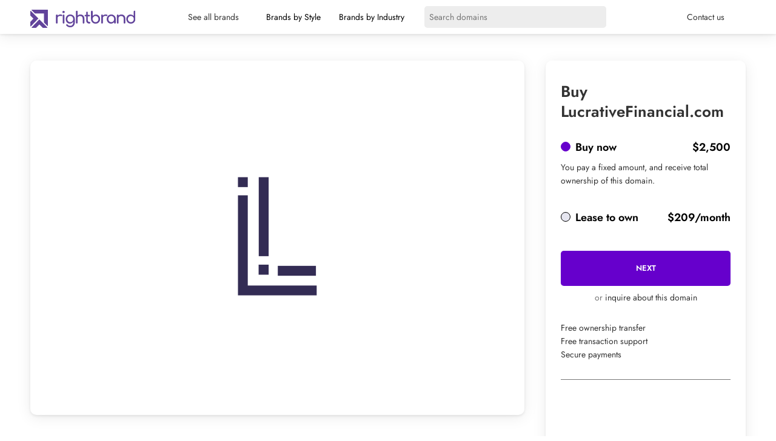

--- FILE ---
content_type: text/html; charset=UTF-8
request_url: https://rightbrand.com/names/lucrativefinancial-com
body_size: 16171
content:
<!DOCTYPE html>
<html lang="en-US" prefix="og: https://ogp.me/ns#">
<head>
<link rel="stylesheet" href='//rightbrand.com/wp-content/cache/wpfc-minified/1qf72mgn/ho0o9.css'>
<link rel="stylesheet" href='//rightbrand.com/wp-content/cache/wpfc-minified/6olo9ds8/ho0o9.css'>
<meta charset="UTF-8">
<meta name="viewport" content="width=device-width, initial-scale=1">
<meta property="og:description" content="lucrativefinancial business name comes complete with lucrativefinancial domain name and a great logo."/>
<title>lucrativefinancial.com is a business name for sale at Rightbrand. Buy lucrativefinancial.com</title>
<meta name="description" content="lucrativefinancial.com is available to buy today from Rightbrand, the business name experts. Creative business names, each with a perfect .com."/>
<meta name="robots" content="follow, index, max-snippet:-1, max-video-preview:-1, max-image-preview:large"/>
<link rel="canonical" href="https://rightbrand.com/names/lucrativefinancial-com"/>
<meta property="og:locale" content="en_US"/>
<meta property="og:type" content="product"/>
<meta property="og:title" content="lucrativefinancial.com is a business name for sale at Rightbrand. Buy lucrativefinancial.com"/>
<meta property="og:description" content="lucrativefinancial.com is available to buy today from Rightbrand, the business name experts. Creative business names, each with a perfect .com."/>
<meta property="og:url" content="https://rightbrand.com/names/lucrativefinancial-com"/>
<meta property="og:site_name" content="Rightbrand"/>
<meta property="og:updated_time" content="2022-08-23T07:13:57+00:00"/>
<meta property="og:image" content="https://rightbrand.com/wp-content/uploads/Logo-L-2.png"/>
<meta property="og:image:secure_url" content="https://rightbrand.com/wp-content/uploads/Logo-L-2.png"/>
<meta property="og:image:width" content="1200"/>
<meta property="og:image:height" content="800"/>
<meta property="og:image:alt" content="lucrativefinancial.com"/>
<meta property="og:image:type" content="image/png"/>
<meta property="product:price:amount" content="2500"/>
<meta property="product:price:currency" content="USD"/>
<meta property="product:availability" content="instock"/>
<meta property="product:retailer_item_id" content="d69dfdb68a2b"/>
<meta name="twitter:card" content="summary_large_image"/>
<meta name="twitter:title" content="lucrativefinancial.com is a business name for sale at Rightbrand. Buy lucrativefinancial.com"/>
<meta name="twitter:description" content="lucrativefinancial.com is available to buy today from Rightbrand, the business name experts. Creative business names, each with a perfect .com."/>
<meta name="twitter:image" content="https://rightbrand.com/wp-content/uploads/Logo-L-2.png"/>
<meta name="twitter:label1" content="Price"/>
<meta name="twitter:data1" content="&#036;2,500"/>
<meta name="twitter:label2" content="Availability"/>
<meta name="twitter:data2" content="In stock"/>
<script type="application/ld+json" class="rank-math-schema-pro">{"@context":"https://schema.org","@graph":[{"@type":["Corporation","Organization"],"@id":"https://rightbrand.com/#organization","name":"Rightbrand","url":"https://rightbrand.com","logo":{"@type":"ImageObject","@id":"https://rightbrand.com/#logo","url":"https://rightbrand.com/wp-content/uploads/rightbrand-logo-1024x768transp1.png","contentUrl":"https://rightbrand.com/wp-content/uploads/rightbrand-logo-1024x768transp1.png","caption":"Rightbrand","inLanguage":"en-US","width":"1024","height":"768"}},{"@type":"WebSite","@id":"https://rightbrand.com/#website","url":"https://rightbrand.com","name":"Rightbrand","publisher":{"@id":"https://rightbrand.com/#organization"},"inLanguage":"en-US"},{"@type":"ImageObject","@id":"https://rightbrand.com/wp-content/uploads/Logo-L-2.png","url":"https://rightbrand.com/wp-content/uploads/Logo-L-2.png","width":"1200","height":"800","inLanguage":"en-US"},{"@type":"ItemPage","@id":"https://rightbrand.com/names/lucrativefinancial-com#webpage","url":"https://rightbrand.com/names/lucrativefinancial-com","name":"lucrativefinancial.com is a business name for sale at Rightbrand. Buy lucrativefinancial.com","datePublished":"2022-08-08T10:51:57+00:00","dateModified":"2022-08-23T07:13:57+00:00","isPartOf":{"@id":"https://rightbrand.com/#website"},"primaryImageOfPage":{"@id":"https://rightbrand.com/wp-content/uploads/Logo-L-2.png"},"inLanguage":"en-US"},{"@type":"Product","name":"lucrativefinancial.com is a business name for sale at Rightbrand. Buy lucrativefinancial.com","description":"lucrativefinancial.com is available to buy today from Rightbrand, the business name experts. Creative business names, each with a perfect .com.","sku":"d69dfdb68a2b","category":"l","mainEntityOfPage":{"@id":"https://rightbrand.com/names/lucrativefinancial-com#webpage"},"@id":"https://rightbrand.com/names/lucrativefinancial-com#richSnippet","image":{"@id":"https://rightbrand.com/wp-content/uploads/Logo-L-2.png"}}]}</script>
<link rel="alternate" type="application/rss+xml" title="Rightbrand &raquo; Feed" href="https://rightbrand.com/feed"/>
<link rel="alternate" type="application/rss+xml" title="Rightbrand &raquo; Comments Feed" href="https://rightbrand.com/comments/feed"/>
<link rel="alternate" type="application/rss+xml" title="Rightbrand &raquo; lucrativefinancial.com Comments Feed" href="https://rightbrand.com/names/lucrativefinancial-com/feed"/>
<link rel='stylesheet' id='wp-block-library-css' href='//rightbrand.com/wp-content/cache/wpfc-minified/koiyyr6c/ho0o9.css' type='text/css' media='all'/>
<style>.components-custom-select-control{position:relative}.components-custom-select-control__label{display:block;margin-bottom:8px}.components-custom-select-control__button{border:1px solid #757575;border-radius:2px;min-height:30px;min-width:130px;position:relative;text-align:left}.components-custom-select-control__button.components-custom-select-control__button{padding-right:24px}.components-custom-select-control__button:focus:not(:disabled){border-color:var(--wp-admin-theme-color);box-shadow:0 0 0 1px var(--wp-admin-theme-color)}.components-custom-select-control__button .components-custom-select-control__button-icon{height:100%;padding:0;position:absolute;right:0;top:0}.components-custom-select-control__menu{background-color:#fff;border:1px solid #1e1e1e;border-radius:2px;max-height:400px;min-width:100%;outline:none;overflow:auto;padding:0;position:absolute;transition:none;z-index:1000000}.components-custom-select-control__menu[aria-hidden=true]{display:none}.components-custom-select-control__item{align-items:center;cursor:default;display:flex;line-height:28px;list-style-type:none;padding:8px}.components-custom-select-control__item.is-highlighted{background:#ddd}.components-custom-select-control__item .components-custom-select-control__item-icon{margin-left:auto;margin-right:0}.components-custom-select-control__item:last-child{margin-bottom:0}.components-snackbar{background-color:#1e1e1e;border-radius:2px;box-shadow:0 2px 4px rgba(0,0,0,.3);box-sizing:border-box;color:#fff;cursor:pointer;font-family:-apple-system,BlinkMacSystemFont,Segoe UI,Roboto,Oxygen-Sans,Ubuntu,Cantarell,Helvetica Neue,sans-serif;font-size:13px;max-width:600px;padding:16px 24px;pointer-events:auto;width:100%}@media(min-width:600px){.components-snackbar{width:-webkit-fit-content;width:-moz-fit-content;width:fit-content}}.components-snackbar:focus{box-shadow:0 0 0 1px #fff,0 0 0 3px var(--wp-admin-theme-color)}.components-snackbar.components-snackbar-explicit-dismiss{cursor:default}.components-snackbar .components-snackbar__content-with-icon{margin-left:24px}.components-snackbar .components-snackbar__icon{left:28px;position:absolute;top:24px}.components-snackbar .components-snackbar__dismiss-button{cursor:pointer;margin-left:32px}.components-snackbar__action.components-button{color:#fff;flex-shrink:0;height:auto;line-height:1.4;margin-left:32px;padding:0}.components-snackbar__action.components-button:not(:disabled):not([aria-disabled=true]):not(.is-secondary){background-color:transparent;text-decoration:underline}.components-snackbar__action.components-button:not(:disabled):not([aria-disabled=true]):not(.is-secondary):focus{box-shadow:none;color:#fff;outline:1px dotted #fff}.components-snackbar__action.components-button:not(:disabled):not([aria-disabled=true]):not(.is-secondary):hover{color:var(--wp-admin-theme-color)}.components-snackbar__content{align-items:baseline;display:flex;justify-content:space-between;line-height:1.4}.components-snackbar-list{box-sizing:border-box;pointer-events:none;position:absolute;width:100%;z-index:100000}.components-snackbar-list__notice-container{padding-top:8px;position:relative}.components-combobox-control{width:100%}input.components-combobox-control__input[type=text]{border:none;box-shadow:none;font-size:16px;line-height:inherit;margin:0;min-height:auto;padding:2px;width:100%}@media(min-width:600px){input.components-combobox-control__input[type=text]{font-size:13px}}input.components-combobox-control__input[type=text]:focus{box-shadow:none;outline:none}.components-combobox-control__suggestions-container{align-items:flex-start;border:1px solid #757575;border-radius:2px;box-shadow:0 0 0 transparent;display:flex;flex-wrap:wrap;font-family:-apple-system,BlinkMacSystemFont,Segoe UI,Roboto,Oxygen-Sans,Ubuntu,Cantarell,Helvetica Neue,sans-serif;font-size:16px;line-height:normal;margin:0 0 8px;padding:4px;transition:box-shadow .1s linear;width:100%}@media(prefers-reduced-motion:reduce){.components-combobox-control__suggestions-container{transition-delay:0s;transition-duration:0s}}@media(min-width:600px){.components-combobox-control__suggestions-container{font-size:13px;line-height:normal}}.components-combobox-control__suggestions-container:focus{border-color:var(--wp-admin-theme-color);box-shadow:0 0 0 1px var(--wp-admin-theme-color);outline:2px solid transparent}.components-combobox-control__suggestions-container::-webkit-input-placeholder{color:rgba(30,30,30,.62)}.components-combobox-control__suggestions-container::-moz-placeholder{color:rgba(30,30,30,.62);opacity:1}.components-combobox-control__suggestions-container:-ms-input-placeholder{color:rgba(30,30,30,.62)}.components-combobox-control__suggestions-container:focus-within{border-color:var(--wp-admin-theme-color);box-shadow:0 0 0 1px var(--wp-admin-theme-color);outline:2px solid transparent}.components-combobox-control__reset.components-button{display:flex;height:24px;min-width:24px;padding:0}.components-form-token-field__input-container{align-items:center;border:1px solid #757575;border-radius:2px;box-shadow:0 0 0 transparent;cursor:text;display:flex;flex-wrap:wrap;font-family:-apple-system,BlinkMacSystemFont,Segoe UI,Roboto,Oxygen-Sans,Ubuntu,Cantarell,Helvetica Neue,sans-serif;font-size:16px;line-height:normal;margin:0 0 8px;padding:2px 4px;transition:box-shadow .1s linear;width:100%}@media(prefers-reduced-motion:reduce){.components-form-token-field__input-container{transition-delay:0s;transition-duration:0s}}@media(min-width:600px){.components-form-token-field__input-container{font-size:13px;line-height:normal}}.components-form-token-field__input-container:focus{border-color:var(--wp-admin-theme-color);box-shadow:0 0 0 1px var(--wp-admin-theme-color);outline:2px solid transparent}.components-form-token-field__input-container::-webkit-input-placeholder{color:rgba(30,30,30,.62)}.components-form-token-field__input-container::-moz-placeholder{color:rgba(30,30,30,.62);opacity:1}.components-form-token-field__input-container:-ms-input-placeholder{color:rgba(30,30,30,.62)}.components-form-token-field__input-container.is-disabled{background:#ddd;border-color:#ddd}.components-form-token-field__input-container.is-active{border-color:var(--wp-admin-theme-color);box-shadow:0 0 0 1px var(--wp-admin-theme-color);outline:2px solid transparent}.components-form-token-field__input-container input[type=text].components-form-token-field__input{background:inherit;border:0;box-shadow:none;color:#1e1e1e;display:inline-block;flex:1;font-size:16px;margin-left:4px;max-width:100%;min-height:24px;min-width:50px;padding:0;width:100%}@media(min-width:600px){.components-form-token-field__input-container input[type=text].components-form-token-field__input{font-size:13px}}.components-form-token-field.is-active .components-form-token-field__input-container input[type=text].components-form-token-field__input,.components-form-token-field__input-container input[type=text].components-form-token-field__input:focus{box-shadow:none;outline:none}.components-form-token-field__input-container .components-form-token-field__token+input[type=text].components-form-token-field__input{width:auto}.components-form-token-field__label{display:inline-block;margin-bottom:4px}.components-form-token-field__help{color:#757575;font-size:12px;font-style:normal}.components-form-token-field__token{color:#1e1e1e;display:flex;font-size:13px;margin:2px 4px 2px 0;max-width:100%}.components-form-token-field__token.is-success .components-form-token-field__remove-token,.components-form-token-field__token.is-success .components-form-token-field__token-text{background:#4ab866}.components-form-token-field__token.is-error .components-form-token-field__remove-token,.components-form-token-field__token.is-error .components-form-token-field__token-text{background:#cc1818}.components-form-token-field__token.is-validating .components-form-token-field__remove-token,.components-form-token-field__token.is-validating .components-form-token-field__token-text{color:#757575}.components-form-token-field__token.is-borderless{padding:0 16px 0 0;position:relative}.components-form-token-field__token.is-borderless .components-form-token-field__token-text{background:transparent;color:var(--wp-admin-theme-color)}.components-form-token-field__token.is-borderless .components-form-token-field__remove-token{background:transparent;color:#757575;position:absolute;right:0;top:1px}.components-form-token-field__token.is-borderless.is-success .components-form-token-field__token-text{color:#4ab866}.components-form-token-field__token.is-borderless.is-error .components-form-token-field__token-text{border-radius:4px 0 0 4px;color:#cc1818;padding:0 4px 0 6px}.components-form-token-field__token.is-borderless.is-validating .components-form-token-field__token-text{color:#1e1e1e}.components-form-token-field__token.is-disabled .components-form-token-field__remove-token{cursor:default}.components-form-token-field__remove-token.components-button,.components-form-token-field__token-text{background:#ddd;display:inline-block;height:auto;line-height:24px;min-width:unset;transition:all .2s cubic-bezier(.4,1,.4,1)}@media(prefers-reduced-motion:reduce){.components-form-token-field__remove-token.components-button,.components-form-token-field__token-text{-webkit-animation-delay:0s;animation-delay:0s;-webkit-animation-duration:1ms;animation-duration:1ms;transition-delay:0s;transition-duration:0s}}.components-form-token-field__token-text{border-radius:2px 0 0 2px;overflow:hidden;padding:0 0 0 8px;text-overflow:ellipsis;white-space:nowrap}.components-form-token-field__remove-token.components-button{border-radius:0 2px 2px 0;color:#1e1e1e;cursor:pointer;line-height:10px;overflow:initial;padding:0 2px}.components-form-token-field__remove-token.components-button:hover{color:#1e1e1e}.components-form-token-field__suggestions-list{border-top:1px solid #757575;flex:1 0 100%;list-style:none;margin:4px -4px -4px;max-height:9em;min-width:100%;overflow-y:auto;padding:0;transition:all .15s ease-in-out}@media(prefers-reduced-motion:reduce){.components-form-token-field__suggestions-list{transition-delay:0s;transition-duration:0s}}.components-form-token-field__suggestion{color:#757575;cursor:pointer;display:block;font-size:13px;margin:0;padding:4px 8px}.components-form-token-field__suggestion.is-selected{background:var(--wp-admin-theme-color);color:#fff}.components-form-token-field__suggestion-match{text-decoration:underline}</style>
<link rel='stylesheet' id='wc-blocks-style-css' href='//rightbrand.com/wp-content/cache/wpfc-minified/qlc58lwm/ho0o9.css' type='text/css' media='all'/>
<style id='global-styles-inline-css'>body{--wp--preset--color--black:#000000;--wp--preset--color--cyan-bluish-gray:#abb8c3;--wp--preset--color--white:#ffffff;--wp--preset--color--pale-pink:#f78da7;--wp--preset--color--vivid-red:#cf2e2e;--wp--preset--color--luminous-vivid-orange:#ff6900;--wp--preset--color--luminous-vivid-amber:#fcb900;--wp--preset--color--light-green-cyan:#7bdcb5;--wp--preset--color--vivid-green-cyan:#00d084;--wp--preset--color--pale-cyan-blue:#8ed1fc;--wp--preset--color--vivid-cyan-blue:#0693e3;--wp--preset--color--vivid-purple:#9b51e0;--wp--preset--gradient--vivid-cyan-blue-to-vivid-purple:linear-gradient(135deg,rgba(6,147,227,1) 0%,rgb(155,81,224) 100%);--wp--preset--gradient--light-green-cyan-to-vivid-green-cyan:linear-gradient(135deg,rgb(122,220,180) 0%,rgb(0,208,130) 100%);--wp--preset--gradient--luminous-vivid-amber-to-luminous-vivid-orange:linear-gradient(135deg,rgba(252,185,0,1) 0%,rgba(255,105,0,1) 100%);--wp--preset--gradient--luminous-vivid-orange-to-vivid-red:linear-gradient(135deg,rgba(255,105,0,1) 0%,rgb(207,46,46) 100%);--wp--preset--gradient--very-light-gray-to-cyan-bluish-gray:linear-gradient(135deg,rgb(238,238,238) 0%,rgb(169,184,195) 100%);--wp--preset--gradient--cool-to-warm-spectrum:linear-gradient(135deg,rgb(74,234,220) 0%,rgb(151,120,209) 20%,rgb(207,42,186) 40%,rgb(238,44,130) 60%,rgb(251,105,98) 80%,rgb(254,248,76) 100%);--wp--preset--gradient--blush-light-purple:linear-gradient(135deg,rgb(255,206,236) 0%,rgb(152,150,240) 100%);--wp--preset--gradient--blush-bordeaux:linear-gradient(135deg,rgb(254,205,165) 0%,rgb(254,45,45) 50%,rgb(107,0,62) 100%);--wp--preset--gradient--luminous-dusk:linear-gradient(135deg,rgb(255,203,112) 0%,rgb(199,81,192) 50%,rgb(65,88,208) 100%);--wp--preset--gradient--pale-ocean:linear-gradient(135deg,rgb(255,245,203) 0%,rgb(182,227,212) 50%,rgb(51,167,181) 100%);--wp--preset--gradient--electric-grass:linear-gradient(135deg,rgb(202,248,128) 0%,rgb(113,206,126) 100%);--wp--preset--gradient--midnight:linear-gradient(135deg,rgb(2,3,129) 0%,rgb(40,116,252) 100%);--wp--preset--duotone--dark-grayscale:url('#wp-duotone-dark-grayscale');--wp--preset--duotone--grayscale:url('#wp-duotone-grayscale');--wp--preset--duotone--purple-yellow:url('#wp-duotone-purple-yellow');--wp--preset--duotone--blue-red:url('#wp-duotone-blue-red');--wp--preset--duotone--midnight:url('#wp-duotone-midnight');--wp--preset--duotone--magenta-yellow:url('#wp-duotone-magenta-yellow');--wp--preset--duotone--purple-green:url('#wp-duotone-purple-green');--wp--preset--duotone--blue-orange:url('#wp-duotone-blue-orange');--wp--preset--font-size--small:13px;--wp--preset--font-size--medium:20px;--wp--preset--font-size--large:36px;--wp--preset--font-size--x-large:42px;}.has-black-color{color:var(--wp--preset--color--black) !important;}.has-cyan-bluish-gray-color{color:var(--wp--preset--color--cyan-bluish-gray) !important;}.has-white-color{color:var(--wp--preset--color--white) !important;}.has-pale-pink-color{color:var(--wp--preset--color--pale-pink) !important;}.has-vivid-red-color{color:var(--wp--preset--color--vivid-red) !important;}.has-luminous-vivid-orange-color{color:var(--wp--preset--color--luminous-vivid-orange) !important;}.has-luminous-vivid-amber-color{color:var(--wp--preset--color--luminous-vivid-amber) !important;}.has-light-green-cyan-color{color:var(--wp--preset--color--light-green-cyan) !important;}.has-vivid-green-cyan-color{color:var(--wp--preset--color--vivid-green-cyan) !important;}.has-pale-cyan-blue-color{color:var(--wp--preset--color--pale-cyan-blue) !important;}.has-vivid-cyan-blue-color{color:var(--wp--preset--color--vivid-cyan-blue) !important;}.has-vivid-purple-color{color:var(--wp--preset--color--vivid-purple) !important;}.has-black-background-color{background-color:var(--wp--preset--color--black) !important;}.has-cyan-bluish-gray-background-color{background-color:var(--wp--preset--color--cyan-bluish-gray) !important;}.has-white-background-color{background-color:var(--wp--preset--color--white) !important;}.has-pale-pink-background-color{background-color:var(--wp--preset--color--pale-pink) !important;}.has-vivid-red-background-color{background-color:var(--wp--preset--color--vivid-red) !important;}.has-luminous-vivid-orange-background-color{background-color:var(--wp--preset--color--luminous-vivid-orange) !important;}.has-luminous-vivid-amber-background-color{background-color:var(--wp--preset--color--luminous-vivid-amber) !important;}.has-light-green-cyan-background-color{background-color:var(--wp--preset--color--light-green-cyan) !important;}.has-vivid-green-cyan-background-color{background-color:var(--wp--preset--color--vivid-green-cyan) !important;}.has-pale-cyan-blue-background-color{background-color:var(--wp--preset--color--pale-cyan-blue) !important;}.has-vivid-cyan-blue-background-color{background-color:var(--wp--preset--color--vivid-cyan-blue) !important;}.has-vivid-purple-background-color{background-color:var(--wp--preset--color--vivid-purple) !important;}.has-black-border-color{border-color:var(--wp--preset--color--black) !important;}.has-cyan-bluish-gray-border-color{border-color:var(--wp--preset--color--cyan-bluish-gray) !important;}.has-white-border-color{border-color:var(--wp--preset--color--white) !important;}.has-pale-pink-border-color{border-color:var(--wp--preset--color--pale-pink) !important;}.has-vivid-red-border-color{border-color:var(--wp--preset--color--vivid-red) !important;}.has-luminous-vivid-orange-border-color{border-color:var(--wp--preset--color--luminous-vivid-orange) !important;}.has-luminous-vivid-amber-border-color{border-color:var(--wp--preset--color--luminous-vivid-amber) !important;}.has-light-green-cyan-border-color{border-color:var(--wp--preset--color--light-green-cyan) !important;}.has-vivid-green-cyan-border-color{border-color:var(--wp--preset--color--vivid-green-cyan) !important;}.has-pale-cyan-blue-border-color{border-color:var(--wp--preset--color--pale-cyan-blue) !important;}.has-vivid-cyan-blue-border-color{border-color:var(--wp--preset--color--vivid-cyan-blue) !important;}.has-vivid-purple-border-color{border-color:var(--wp--preset--color--vivid-purple) !important;}.has-vivid-cyan-blue-to-vivid-purple-gradient-background{background:var(--wp--preset--gradient--vivid-cyan-blue-to-vivid-purple) !important;}.has-light-green-cyan-to-vivid-green-cyan-gradient-background{background:var(--wp--preset--gradient--light-green-cyan-to-vivid-green-cyan) !important;}.has-luminous-vivid-amber-to-luminous-vivid-orange-gradient-background{background:var(--wp--preset--gradient--luminous-vivid-amber-to-luminous-vivid-orange) !important;}.has-luminous-vivid-orange-to-vivid-red-gradient-background{background:var(--wp--preset--gradient--luminous-vivid-orange-to-vivid-red) !important;}.has-very-light-gray-to-cyan-bluish-gray-gradient-background{background:var(--wp--preset--gradient--very-light-gray-to-cyan-bluish-gray) !important;}.has-cool-to-warm-spectrum-gradient-background{background:var(--wp--preset--gradient--cool-to-warm-spectrum) !important;}.has-blush-light-purple-gradient-background{background:var(--wp--preset--gradient--blush-light-purple) !important;}.has-blush-bordeaux-gradient-background{background:var(--wp--preset--gradient--blush-bordeaux) !important;}.has-luminous-dusk-gradient-background{background:var(--wp--preset--gradient--luminous-dusk) !important;}.has-pale-ocean-gradient-background{background:var(--wp--preset--gradient--pale-ocean) !important;}.has-electric-grass-gradient-background{background:var(--wp--preset--gradient--electric-grass) !important;}.has-midnight-gradient-background{background:var(--wp--preset--gradient--midnight) !important;}.has-small-font-size{font-size:var(--wp--preset--font-size--small) !important;}.has-medium-font-size{font-size:var(--wp--preset--font-size--medium) !important;}.has-large-font-size{font-size:var(--wp--preset--font-size--large) !important;}.has-x-large-font-size{font-size:var(--wp--preset--font-size--x-large) !important;}</style>
<link rel='stylesheet' id='woocommerce-layout-css' href='//rightbrand.com/wp-content/cache/wpfc-minified/118bw3uu/ho0o9.css' type='text/css' media='all'/>
<link rel='stylesheet' id='woocommerce-smallscreen-css' href='//rightbrand.com/wp-content/cache/wpfc-minified/9ldowpbt/ho0o9.css' type='text/css' media='only screen and (max-width: 768px)'/>
<link rel='stylesheet' id='woocommerce-general-css' href='//rightbrand.com/wp-content/cache/wpfc-minified/g3xwac90/ho0o9.css' type='text/css' media='all'/>
<style id='woocommerce-inline-inline-css'>.woocommerce form .form-row .required{visibility:visible;}</style>
<link rel='stylesheet' id='parent-style-css' href='//rightbrand.com/wp-content/cache/wpfc-minified/l0vxe4r9/ho0o9.css' type='text/css' media=''/>
<link rel="https://api.w.org/" href="https://rightbrand.com/wp-json/"/><link rel="alternate" type="application/json" href="https://rightbrand.com/wp-json/wp/v2/product/49416"/><link rel="EditURI" type="application/rsd+xml" title="RSD" href="https://rightbrand.com/xmlrpc.php?rsd"/>
<link rel="wlwmanifest" type="application/wlwmanifest+xml" href="https://rightbrand.com/wp-includes/wlwmanifest.xml"/> 
<meta name="generator" content="WordPress 6.0.5"/>
<link rel='shortlink' href='https://rightbrand.com/?p=49416'/>
<link rel="alternate" type="application/json+oembed" href="https://rightbrand.com/wp-json/oembed/1.0/embed?url=https%3A%2F%2Frightbrand.com%2Fnames%2Flucrativefinancial-com"/>
<link rel="alternate" type="text/xml+oembed" href="https://rightbrand.com/wp-json/oembed/1.0/embed?url=https%3A%2F%2Frightbrand.com%2Fnames%2Flucrativefinancial-com&#038;format=xml"/>
<noscript><style>.woocommerce-product-gallery{opacity:1 !important;}</style></noscript>
<script id="google_gtagjs" src="https://www.googletagmanager.com/gtag/js?id=UA-155249344-1" async="async"></script>
<link rel="icon" href="https://rightbrand.com/wp-content/uploads/cropped-favicon-32x32.png" sizes="32x32"/>
<link rel="icon" href="https://rightbrand.com/wp-content/uploads/cropped-favicon-192x192.png" sizes="192x192"/>
<link rel="apple-touch-icon" href="https://rightbrand.com/wp-content/uploads/cropped-favicon-180x180.png"/>
<meta name="msapplication-TileImage" content="https://rightbrand.com/wp-content/uploads/cropped-favicon-270x270.png"/>
<script data-wpfc-render="false">var Wpfcll={s:[],osl:0,scroll:false,i:function(){Wpfcll.ss();window.addEventListener('load',function(){window.addEventListener("DOMSubtreeModified",function(e){Wpfcll.osl=Wpfcll.s.length;Wpfcll.ss();if(Wpfcll.s.length > Wpfcll.osl){Wpfcll.ls(false);}},false);Wpfcll.ls(true);});window.addEventListener('scroll',function(){Wpfcll.scroll=true;Wpfcll.ls(false);});window.addEventListener('resize',function(){Wpfcll.scroll=true;Wpfcll.ls(false);});window.addEventListener('click',function(){Wpfcll.scroll=true;Wpfcll.ls(false);});},c:function(e,pageload){var w=document.documentElement.clientHeight || body.clientHeight;var n=0;if(pageload){n=0;}else{n=(w > 800) ? 800:200;n=Wpfcll.scroll ? 800:n;}var er=e.getBoundingClientRect();var t=0;var p=e.parentNode ? e.parentNode:false;if(typeof p.getBoundingClientRect=="undefined"){var pr=false;}else{var pr=p.getBoundingClientRect();}if(er.x==0 && er.y==0){for(var i=0;i < 10;i++){if(p){if(pr.x==0 && pr.y==0){if(p.parentNode){p=p.parentNode;}if(typeof p.getBoundingClientRect=="undefined"){pr=false;}else{pr=p.getBoundingClientRect();}}else{t=pr.top;break;}}};}else{t=er.top;}if(w - t+n > 0){return true;}return false;},r:function(e,pageload){var s=this;var oc,ot;try{oc=e.getAttribute("data-wpfc-original-src");ot=e.getAttribute("data-wpfc-original-srcset");originalsizes=e.getAttribute("data-wpfc-original-sizes");if(s.c(e,pageload)){if(oc || ot){if(e.tagName=="DIV" || e.tagName=="A" || e.tagName=="SPAN"){e.style.backgroundImage="url("+oc+")";e.removeAttribute("data-wpfc-original-src");e.removeAttribute("data-wpfc-original-srcset");e.removeAttribute("onload");}else{if(oc){e.setAttribute('src',oc);}if(ot){e.setAttribute('srcset',ot);}if(originalsizes){e.setAttribute('sizes',originalsizes);}if(e.getAttribute("alt") && e.getAttribute("alt")=="blank"){e.removeAttribute("alt");}e.removeAttribute("data-wpfc-original-src");e.removeAttribute("data-wpfc-original-srcset");e.removeAttribute("data-wpfc-original-sizes");e.removeAttribute("onload");if(e.tagName=="IFRAME"){var y="https://www.youtube.com/embed/";if(navigator.userAgent.match(/\sEdge?\/\d/i)){e.setAttribute('src',e.getAttribute("src").replace(/.+\/templates\/youtube\.html\#/,y));}e.onload=function(){if(typeof window.jQuery !="undefined"){if(jQuery.fn.fitVids){jQuery(e).parent().fitVids({customSelector:"iframe[src]"});}}var s=e.getAttribute("src").match(/templates\/youtube\.html\#(.+)/);if(s){try{var i=e.contentDocument || e.contentWindow;if(i.location.href=="about:blank"){e.setAttribute('src',y+s[1]);}}catch(err){e.setAttribute('src',y+s[1]);}}}}}}else{if(e.tagName=="NOSCRIPT"){if(jQuery(e).attr("data-type")=="wpfc"){e.removeAttribute("data-type");jQuery(e).after(jQuery(e).text());}}}}}catch(error){console.log(error);console.log("==>",e);}},ss:function(){var i=Array.prototype.slice.call(document.getElementsByTagName("img"));var f=Array.prototype.slice.call(document.getElementsByTagName("iframe"));var d=Array.prototype.slice.call(document.getElementsByTagName("div"));var a=Array.prototype.slice.call(document.getElementsByTagName("a"));var s=Array.prototype.slice.call(document.getElementsByTagName("span"));var n=Array.prototype.slice.call(document.getElementsByTagName("noscript"));this.s=i.concat(f).concat(d).concat(a).concat(s).concat(n);},ls:function(pageload){var s=this;[].forEach.call(s.s,function(e,index){s.r(e,pageload);});}};document.addEventListener('DOMContentLoaded',function(){wpfci();});function wpfci(){Wpfcll.i();}</script>
</head>
<body class="product-template-default single single-product postid-49416 theme-jacob woocommerce woocommerce-page woocommerce-no-js">
<div class="wrapper">
<div class="counter"></div><div class="header header_regular">
<div class="in header_in">
<div class="mobile_menu">
<div class="spoustec_mobilniho_menu">
<div class="hambac hambac--collapse">
<div class="hambac-box">
<div class="hambac-inner"></div></div></div></div><div class="mobilni_menu">
<div class="mobilni_menu_in in">
<ul>
<li> <a href="https://rightbrand.com/names">See all brands</a> </li>
<li> <a href="#">Brands by Style</a> </li>
<li> <a href="#">Brands by Industry</a> </li>
<li> <a href="#">Contact us</a> </li>
</ul>
<div class="mobilni_menu_vyhledavani"> <form action="https://rightbrand.com" method="get"> <input type="text" name="s" value="" placeholder="Search domains"> <button type="submit"><i class="fa-solid fa-magnifying-glass"></i></button> </form></div></div></div></div><div class="header_logo"> <a href="https://rightbrand.com"><img src="https://rightbrand.com/wp-content/themes/jacob/img/rightbrand.svg" alt="Right Brand"></a></div><div class="header_search_menu">
<div class="header_menu">
<ul>
<li><a href="https://rightbrand.com/names">See all brands</a></li>
<li class="spusti"> <span class="uka">Brands by Style</span> <div class="objevise"> <div class="objevise_in"> <h2>Domain names by style</h2> <a href="https://rightbrand.com/style/catchy"><div>Catchy</div></a> <a href="https://rightbrand.com/style/fun"><div>Fun</div></a> <a href="https://rightbrand.com/style/joy"><div>Joy</div></a> <a href="https://rightbrand.com/style/japanese"><div>Japanese</div></a> <a href="https://rightbrand.com/style/made-up"><div>Made up</div></a> <a href="https://rightbrand.com/style/scandinavian"><div>Scandinavian</div></a> <div class="clear"></div></div></div></li>
<li class="spusti"> <span class="uka">Brands by Industry</span> <div class="objevise"> <div class="objevise_in"> <h2>Domain names by industry</h2> <a href="https://rightbrand.com/industry/ai"><div>AI</div></a> <a href="https://rightbrand.com/industry/charity"><div>Charity</div></a> <a href="https://rightbrand.com/industry/dental"><div>Dental</div></a> <a href="https://rightbrand.com/industry/food"><div>Food</div></a> <a href="https://rightbrand.com/industry/home"><div>Home</div></a> <a href="https://rightbrand.com/industry/personal"><div>Personal</div></a> <div class="clear"></div></div></div></li>
</ul></div><div class="header_search">
<div class="header_search_in"> <form action="https://rightbrand.com" method="get"> <input type="text" name="s" value="" placeholder="Search domains"> <button type="submit"><i class="fa-solid fa-magnifying-glass"></i></button> </form></div></div><div class="clear"></div></div><a class="contact_button" href="/cdn-cgi/l/email-protection#ed9e998c9f99ad9f848a85998f9f8c8389c38e8280">Contact us</a>
<div class="clear"></div></div></div><div class="header header_purplebg">
<div class="in header_in">
<div class="mobile_menu">
<div class="spoustec_mobilniho_menu">
<div class="hambac hambac--collapse">
<div class="hambac-box">
<div class="hambac-inner"></div></div></div></div><div class="mobilni_menu">
<div class="mobilni_menu_in in">
<ul>
<li> <a href="https://rightbrand.com/names">See all brands</a> </li>
<li> <a href="#">Brands by Style</a> </li>
<li> <a href="#">Brands by Industry</a> </li>
<li> <a href="#">Contact us</a> </li>
</ul>
<div class="mobilni_menu_vyhledavani"> <form action="https://rightbrand.com" method="get"> <input type="text" name="s" value="" placeholder="Search domains"> <button type="submit"><i class="fa-solid fa-magnifying-glass"></i></button> </form></div></div></div></div><div class="header_logo"> <a href="https://rightbrand.com"><img src="https://rightbrand.com/wp-content/themes/jacob/img/rightbrand_white.svg" alt="Right Brand"></a></div><div class="header_search_menu">
<div class="header_menu">
<ul>
<li><a href="https://rightbrand.com/names">See all brands</a></li>
<li class="spusti"> <span class="uka">Brands by Style</span> <div class="objevise"> <div class="objevise_in"> <h2>Domain names by style</h2> <a href="https://rightbrand.com/style/catchy"><div>Catchy</div></a> <a href="https://rightbrand.com/style/fun"><div>Fun</div></a> <a href="https://rightbrand.com/style/joy"><div>Joy</div></a> <a href="https://rightbrand.com/style/japanese"><div>Japanese</div></a> <a href="https://rightbrand.com/style/made-up"><div>Made up</div></a> <a href="https://rightbrand.com/style/scandinavian"><div>Scandinavian</div></a> <div class="clear"></div></div></div></li>
<li class="spusti"> <span class="uka">Brands by Industry</span> <div class="objevise"> <div class="objevise_in"> <h2>Domain names by industry</h2> <a href="https://rightbrand.com/industry/ai"><div>AI</div></a> <a href="https://rightbrand.com/industry/charity"><div>Charity</div></a> <a href="https://rightbrand.com/industry/dental"><div>Dental</div></a> <a href="https://rightbrand.com/industry/food"><div>Food</div></a> <a href="https://rightbrand.com/industry/home"><div>Home</div></a> <a href="https://rightbrand.com/industry/personal"><div>Personal</div></a> <div class="clear"></div></div></div></li>
</ul></div><div class="header_search">
<div class="header_search_in"> <form action="https://rightbrand.com" method="get"> <input type="text" name="s" value="" placeholder="Search domains"> <button type="submit"><i class="fa-solid fa-magnifying-glass"></i></button> </form></div></div><div class="clear"></div></div><a class="contact_button" href="/cdn-cgi/l/email-protection#5f2c2b3e2d2b1f2d3638372b3d2d3e313b713c3032">Contact us</a>
<div class="clear"></div></div></div><div id="primary" class="content-area"><main id="main" class="site-main" role="main">
<div class="single_wrapper">
<div class="single_wrapper_in in">
<div class="single_description_featured_image_only mobile_only">
<div class="featured_domains_item_logo"> <img width="1200" height="800" src="https://rightbrand.com/wp-content/uploads/Logo-L-2.png" class="attachment-full size-full wp-post-image" alt="Logo L 2" srcset="https://rightbrand.com/wp-content/uploads/Logo-L-2.png 1200w, https://rightbrand.com/wp-content/uploads/Logo-L-2-300x200.png 300w, https://rightbrand.com/wp-content/uploads/Logo-L-2-1024x683.png 1024w, https://rightbrand.com/wp-content/uploads/Logo-L-2-768x512.png 768w, https://rightbrand.com/wp-content/uploads/Logo-L-2-600x400.png 600w" sizes="(max-width: 1200px) 100vw, 1200px" title="Lucrativefinancial.com 1"></div></div><div id="single_buy" class="single_buy">
<h3>Buy <span class="nazevuprodeje">LucrativeFinancial.com</span></h3>
<div class="single_buy_now">
<div class="single_buy_title"><input type="radio" id="buynow" name="buy" value="buynow" checked><label for="buynow">Buy now</label></div><div class="single_buy_regularprice"><span class="woocommerce-Price-amount amount"><bdi><span class="woocommerce-Price-currencySymbol">&#36;</span>2,500</bdi></span></div><div class="clear"></div><div class="single_buynow_details">
<div class="single_buy_note"> You pay a fixed amount, and receive total ownership of this domain.</div></div></div><div class="single_buy_withinstalments">
<div class="single_buy_title"><input type="radio" id="buywithinstalments" name="buy" value="buywithinstalments"><label for="buywithinstalments">Lease to own</label></div><div class="single_buy_regularprice"> $<span id="single_buy_regular_rounded">209</span>/month</div><div class="clear"></div><div class="single_buy_period_details" style="opacity: 0; visibility: hidden; height: 0">
<div class="single_buy_period">
<div class="single_buy_period_title"> Spread over</div><div class="single_buy_period_select"> <select id="period_change" class="" name=""> <option value="3">3 months</option> <option value="6">6 months</option> <option value="12" selected>12 months</option> </select></div></div><div class="single_buy_note"> For a recurring monthly payment, you can use (but not own) the domain. Once all payments are completed, ownership of the domain is transferred to you.</div></div></div><div class="single_buy_buybutton"> <a id="button_buynow" class="buy_now" href="?add-to-cart=49416"> Next <i class="fa-solid fa-arrow-right"></i> </a> <button id="button_lto3months" class="buy_lto" style="display: none"> Next <i class="fa-solid fa-arrow-right"></i> </button> <button id="button_lto6months" class="buy_lto" style="display: none"> Next <i class="fa-solid fa-arrow-right"></i> </button> <button id="button_lto12months" class="buy_lto" style="display: none"> Next <i class="fa-solid fa-arrow-right"></i> </button></div><div class="single_buy_inquire">or <span class="inquire_button">inquire about this domain</span></div><div class="single_buy_including"> <ul> <li><i class="fa-solid fa-check"></i> Free ownership transfer</li> <li><i class="fa-solid fa-check"></i> Free transaction support</li> <li><i class="fa-solid fa-check"></i> Secure payments</li> </ul></div><div class="single_buy_paymentmethods"> <i class="fa-brands fa-cc-visa"></i> <i class="fa-brands fa-cc-mastercard"></i> <i class="fa-brands fa-cc-amex"></i> <i class="fa-brands fa-cc-discover"></i></div><div class="single_buy_questions" style="display: none"> <h4>Questions?</h4> <a href="tel:+17133222223"><img alt="blank" onload="Wpfcll.r(this,true);" src="https://rightbrand.com/wp-content/plugins/wp-fastest-cache-premium/pro/images/blank.gif" data-wpfc-original-src="https://rightbrand.com/wp-content/themes/jacob/img/phone.svg"> +1 713 322 2223</a> <a href="/cdn-cgi/l/email-protection#9cf5f2faf3dceef5fbf4e8feeefdf2f8b2fff3f1"><img alt="blank" onload="Wpfcll.r(this,true);" src="https://rightbrand.com/wp-content/plugins/wp-fastest-cache-premium/pro/images/blank.gif" data-wpfc-original-src="https://rightbrand.com/wp-content/themes/jacob/img/mail.svg"> <span class="__cf_email__" data-cfemail="157c7b737a55677c727d617767747b713b767a78">[email&#160;protected]</span></a></div></div><div class="single_description">
<div class="single_sl_ass">
<div class="single_description_featured_image_only desktop_only">
<div class="featured_domains_item_logo"> <img onload="Wpfcll.r(this,true);" src="https://rightbrand.com/wp-content/plugins/wp-fastest-cache-premium/pro/images/blank.gif" width="1200" height="800" data-wpfc-original-src="https://rightbrand.com/wp-content/uploads/Logo-L-2.png" class="attachment-post-thumbnail size-post-thumbnail wp-post-image" alt="Logo L 2" loading="lazy" data-wpfc-original-srcset="https://rightbrand.com/wp-content/uploads/Logo-L-2.png 1200w, https://rightbrand.com/wp-content/uploads/Logo-L-2-300x200.png 300w, https://rightbrand.com/wp-content/uploads/Logo-L-2-1024x683.png 1024w, https://rightbrand.com/wp-content/uploads/Logo-L-2-768x512.png 768w, https://rightbrand.com/wp-content/uploads/Logo-L-2-600x400.png 600w" data-wpfc-original-sizes="(max-width: 1200px) 100vw, 1200px" title="Lucrativefinancial.com 2"></div></div><div class="single_confidence single_section">
<h3>Buy with confidence with Rightbrand</h3>
<div class="single_confidence_item">
<div class="single_confidence_item_in">
<div class="single_confidence_item_icon"> <i class="fa-solid fa-credit-card"></i></div><div class="single_confidence_item_heading"> Simple, secure purchase & transfer</div><div class="single_confidence_item_text"> <p>Once payment is complete, we then transfer the domain to your account.</p></div></div></div><div class="single_confidence_item">
<div class="single_confidence_item_in">
<div class="single_confidence_item_icon"> <i class="fa-solid fa-arrow-right-arrow-left"></i></div><div class="single_confidence_item_heading"> Trusted by customers globally</div><div class="single_confidence_item_text"> <p>With 20,000 hand-picked curated domains, we have more experience than anyone.</p></div></div></div><div class="single_confidence_item">
<div class="single_confidence_item_in">
<div class="single_confidence_item_icon"> <i class="fa-solid fa-lock"></i></div><div class="single_confidence_item_heading"> 24/7 dedicated support</div><div class="single_confidence_item_text"> <p>Our support agents are here to help. Call +1 713 322 2223.</p></div></div></div><div class="clear"></div></div></div><div class="single_about">
<div class="noncontent">
<div class="single_please_note"> <p>Please note: all brands available at Rightbrand, including lucrativefinancial, have been manually selected and curated for quality assurance. The description for lucrativefinancial has been automatically pre-generated, while our brand specialists work on custom description, possible use concepts, logo. If you are interested in acquiring the name, you can do it today. At your request, we will be happy to provide a custom logo and free standard consultation.</p></div><div class="single_para_section_about"> <h3>About lucrativefinancial</h3> <p>lucrativefinancial business name comes complete with <a href="http://LucrativeFinancial.com">LucrativeFinancial.com</a> domain name and a great logo (please request).</p></div></div><div class="single_para_section single_para_section_length"> <h4>lucrativefinancial Length</h4> <p>lucrativefinancial contains 18 characters and 7 syllables. <span class="single_other_famous_brands">Other famous brands with as many syllables include ....</span></p></div><div class="single_para_section"> <h4>lucrativefinancial Age</h4> <p>This domain has been continuously registered since 2018 and is 4 years old.</p> <p>Please, also note that older domains might have an advantage when ranking in search engines and generally indicate higher value brands. With all the other factors being similar, this could be the deciding factor if you or your competitor ranks higher for the important keywords and searches.</p></div><div class="single_para_section"> <h4>Domain Extension</h4> <p>.com is a premium real estate of the web. It is a default extension everyone assumes your company is on when typing in, emailing your employees, searching. Other extensions usually just drive traffic to your website and leak emails to you.</p></div></div><div class="single_section"> <h3>Why to Act Right Now</h3> <p>Each domain is unique. Once sold to someone else, the name might never be in the market again for ANY price, as companies invest heavily to build equity behind their brand and rebranding might not be an option at any cost. If you like the name and it is a great fit for your current or future idea, scroll up and make sure you buy it today.</p></div><div class="single_section"> <h3>Questions?</h3> <p>Call us today at +1 713 322 2223 or email to <a href="/cdn-cgi/l/email-protection#4132352033350133282629352333202f256f222e2c"><span class="__cf_email__" data-cfemail="c4b7b0a5b6b084b6ada3acb0a6b6a5aaa0eaa7aba9">[email&#160;protected]</span></a> (make sure to add the email to your contact list to avoid the email going to a spam folder). We normally respond within 24 hours. If you did not receive our response by then, assume we never got your email and just call us or chat with us or leave your details via chat box for call back.</p></div><div class="clear"></div><div class="single_secondarymockups single_section" style="display: none">
<h3>lucrativefinancial looks awesome</h3>
<div class="single_secondarymockups_img"> <img alt="blank" onload="Wpfcll.r(this,true);" src="https://rightbrand.com/wp-content/plugins/wp-fastest-cache-premium/pro/images/blank.gif" data-wpfc-original-src="https://rightbrand.com/wp-content/themes/jacob/img/mu1.jpg"></div><div class="single_secondarymockups_img"> <img alt="blank" onload="Wpfcll.r(this,true);" src="https://rightbrand.com/wp-content/plugins/wp-fastest-cache-premium/pro/images/blank.gif" data-wpfc-original-src="https://rightbrand.com/wp-content/themes/jacob/img/mu2.png"></div><div class="single_secondarymockups_img"> <img alt="blank" onload="Wpfcll.r(this,true);" src="https://rightbrand.com/wp-content/plugins/wp-fastest-cache-premium/pro/images/blank.gif" data-wpfc-original-src="https://rightbrand.com/wp-content/themes/jacob/img/mu3.jpg"></div><div class="clear"></div></div><div class="single_book single_section">
<div class="single_book_in">
<div class="single_book_left"> <img onload="Wpfcll.r(this,true);" src="https://rightbrand.com/wp-content/plugins/wp-fastest-cache-premium/pro/images/blank.gif" data-wpfc-original-src="https://rightbrand.com/wp-content/themes/jacob/img/book.png" alt="blank"></div><div class="single_book_right">
<div class="single_book_right_heading"> <h3>Book title</h3></div><div class="single_book_right_text"> <p>Nunc scelerisque, tortor quis egestas commodo, mauris purus sagittis diam, vitae volutpat enim lectus ut nibh.</p><p>Nulla efficitur viverra maximus. Morbi rutrum scelerisque elit quis ultricies. Aliquam interdum ac risus vel viverra. Sed viverra leo id lacus interdum, ac luctus lacus posuere. Cras ut nunc pharetra, bibendum lorem vitae, pretium lacus. In hac habitasse platea dictumst. Vestibulum eu tellus dignissim elit ullamcorper porta vel vitae ipsum. Class aptent taciti sociosqu ad litora torquent per conubia nostra, per inceptos himenaeos.</p> <a href="#">Get now</a></div></div><div class="clear"></div></div></div></div><div class="clear"></div></div></div><div class="extra_buynow">
<div class="extra_buynow_in in">
<div class="extra_buynow_in_left"> <h3>Buy lucrativefinancial</h3></div><div class="extra_buynow_in_right">
<div class="extra_buynow_in_right_price">$3,000</div><div class="extra_buynow_in_right_buybutton">Buy now</div><div class="clear"></div><div class="clear"></div></div><div class="clear"></div></div></div></main></div><div class="redirect_to_dan" style="display: none">
<div class="redirect_to_dan_in in">
<div class="redirect_to_dan_close"> <i class="fa-solid fa-xmark"></i></div><div class="redirect_to_dan_message"> <p>You have selected Lease to Own option. Transaction will be fulfilled via our partner Dan.com who will hold the domain in escrow and allow you to control the functionality in the meantime.</p> <a class="proceed_lto proceed_lto_12" target="_blank" href="https://dan.com/orders/checkout/lucrativefinancial.com?lease_to_own=yes&utm_campaign=LeaseToOwn&utm_medium=parking&utm_source=.com&utm_term=lucrativefinancial.com&number_of_installments=12">Proceed</a> <a style="display: none" class="proceed_lto proceed_lto_6" target="_blank" href="https://dan.com/orders/checkout/lucrativefinancial.com?lease_to_own=yes&utm_campaign=LeaseToOwn&utm_medium=parking&utm_source=.com&utm_term=lucrativefinancial.com&number_of_installments=6">Proceed</a> <a style="display: none" class="proceed_lto proceed_lto_3" target="_blank" href="https://dan.com/orders/checkout/lucrativefinancial.com?lease_to_own=yes&utm_campaign=LeaseToOwn&utm_medium=parking&utm_source=.com&utm_term=lucrativefinancial.com&number_of_installments=3">Proceed</a></div></div></div><div class="inquire_modal" style="display: none">
<div class="inquire_modal_in in">
<div class="inquire_modal_close"> <i class="fa-solid fa-xmark"></i></div><div class="inquire_modal_message">
<h3 class="willbehidden">Contact us about lucrativefinancial</h3>
<p class="willbehidden">One of our experts will get back to you as soon as possible.</p>
<form id="kontakt_form">
<div style="margin-bottom: 30px" class="kontakt_nadsekce">
<h4>How can we help?</h4>
<input type="text" name="kontakt_title" id="kontakt_title" value="lucrativefinancial.com" hidden>
<div class="kontakt_sekce">
<label for="kontakt_zprava">Your Message</label>
<textarea name="kontakt_zprava" id="kontakt_zprava" required></textarea>
<div class="clear"></div></div></div><div class="kontakt_nadsekce">
<h4>Your Contact Details</h4>
<div class="kontakt_sekce" style="margin-bottom: 18px">
<label for="kontakt_jmeno">Your Name</label>
<input type="text" name="kontakt_jmeno" id="kontakt_jmeno" value="" required>
<div class="clear"></div></div><div class="kontakt_sekce" style="margin-bottom: 18px">
<label for="kontakt_email">Your E-mail Address</label>
<input type="email" name="kontakt_email" id="kontakt_email" value="" required>
<div class="clear"></div></div><div class="kontakt_sekce" style="margin-bottom: 18px">
<label for="kontakt_tel">Your Phone Number</label>
<input type="tel" name="kontakt_tel" id="kontakt_tel" value="" required>
<div class="clear"></div></div><div class="kontakt_sekce" style="margin-bottom: 18px">
<label for="kontakt_country">Country</label>
<select id="kontakt_country" name="kontakt_country" class="" required>
<option value="Afghanistan">Afghanistan</option>
<option value="Åland Islands">Åland Islands</option>
<option value="Albania">Albania</option>
<option value="Algeria">Algeria</option>
<option value="American Samoa">American Samoa</option>
<option value="Andorra">Andorra</option>
<option value="Angola">Angola</option>
<option value="Anguilla">Anguilla</option>
<option value="Antarctica">Antarctica</option>
<option value="Antigua and Barbuda">Antigua and Barbuda</option>
<option value="Argentina">Argentina</option>
<option value="Armenia">Armenia</option>
<option value="Aruba">Aruba</option>
<option value="Australia">Australia</option>
<option value="Austria">Austria</option>
<option value="Azerbaijan">Azerbaijan</option>
<option value="Bahamas">Bahamas</option>
<option value="Bahrain">Bahrain</option>
<option value="Bangladesh">Bangladesh</option>
<option value="Barbados">Barbados</option>
<option value="Belarus">Belarus</option>
<option value="Belgium">Belgium</option>
<option value="Belize">Belize</option>
<option value="Benin">Benin</option>
<option value="Bermuda">Bermuda</option>
<option value="Bhutan">Bhutan</option>
<option value="Bolivia">Bolivia</option>
<option value="Bosnia and Herzegovina">Bosnia and Herzegovina</option>
<option value="Botswana">Botswana</option>
<option value="Bouvet Island">Bouvet Island</option>
<option value="Brazil">Brazil</option>
<option value="British Indian Ocean Territory">British Indian Ocean Territory</option>
<option value="Brunei Darussalam">Brunei Darussalam</option>
<option value="Bulgaria">Bulgaria</option>
<option value="Burkina Faso">Burkina Faso</option>
<option value="Burundi">Burundi</option>
<option value="Cambodia">Cambodia</option>
<option value="Cameroon">Cameroon</option>
<option value="Canada">Canada</option>
<option value="Cape Verde">Cape Verde</option>
<option value="Cayman Islands">Cayman Islands</option>
<option value="Central African Republic">Central African Republic</option>
<option value="Chad">Chad</option>
<option value="Chile">Chile</option>
<option value="China">China</option>
<option value="Christmas Island">Christmas Island</option>
<option value="Cocos (Keeling) Islands">Cocos (Keeling) Islands</option>
<option value="Colombia">Colombia</option>
<option value="Comoros">Comoros</option>
<option value="Congo">Congo</option>
<option value="Congo, The Democratic Republic of The">Congo, The Democratic Republic of The</option>
<option value="Cook Islands">Cook Islands</option>
<option value="Costa Rica">Costa Rica</option>
<option value="Cote D'ivoire">Cote D'ivoire</option>
<option value="Croatia">Croatia</option>
<option value="Cuba">Cuba</option>
<option value="Cyprus">Cyprus</option>
<option value="Czech Republic">Czech Republic</option>
<option value="Denmark">Denmark</option>
<option value="Djibouti">Djibouti</option>
<option value="Dominica">Dominica</option>
<option value="Dominican Republic">Dominican Republic</option>
<option value="Ecuador">Ecuador</option>
<option value="Egypt">Egypt</option>
<option value="El Salvador">El Salvador</option>
<option value="Equatorial Guinea">Equatorial Guinea</option>
<option value="Eritrea">Eritrea</option>
<option value="Estonia">Estonia</option>
<option value="Ethiopia">Ethiopia</option>
<option value="Falkland Islands (Malvinas)">Falkland Islands (Malvinas)</option>
<option value="Faroe Islands">Faroe Islands</option>
<option value="Fiji">Fiji</option>
<option value="Finland">Finland</option>
<option value="France">France</option>
<option value="French Guiana">French Guiana</option>
<option value="French Polynesia">French Polynesia</option>
<option value="French Southern Territories">French Southern Territories</option>
<option value="Gabon">Gabon</option>
<option value="Gambia">Gambia</option>
<option value="Georgia">Georgia</option>
<option value="Germany">Germany</option>
<option value="Ghana">Ghana</option>
<option value="Gibraltar">Gibraltar</option>
<option value="Greece">Greece</option>
<option value="Greenland">Greenland</option>
<option value="Grenada">Grenada</option>
<option value="Guadeloupe">Guadeloupe</option>
<option value="Guam">Guam</option>
<option value="Guatemala">Guatemala</option>
<option value="Guernsey">Guernsey</option>
<option value="Guinea">Guinea</option>
<option value="Guinea-bissau">Guinea-bissau</option>
<option value="Guyana">Guyana</option>
<option value="Haiti">Haiti</option>
<option value="Heard Island and Mcdonald Islands">Heard Island and Mcdonald Islands</option>
<option value="Holy See (Vatican City State)">Holy See (Vatican City State)</option>
<option value="Honduras">Honduras</option>
<option value="Hong Kong">Hong Kong</option>
<option value="Hungary">Hungary</option>
<option value="Iceland">Iceland</option>
<option value="India">India</option>
<option value="Indonesia">Indonesia</option>
<option value="Iran, Islamic Republic of">Iran, Islamic Republic of</option>
<option value="Iraq">Iraq</option>
<option value="Ireland">Ireland</option>
<option value="Isle of Man">Isle of Man</option>
<option value="Israel">Israel</option>
<option value="Italy">Italy</option>
<option value="Jamaica">Jamaica</option>
<option value="Japan">Japan</option>
<option value="Jersey">Jersey</option>
<option value="Jordan">Jordan</option>
<option value="Kazakhstan">Kazakhstan</option>
<option value="Kenya">Kenya</option>
<option value="Kiribati">Kiribati</option>
<option value="Korea, Democratic People's Republic of">Korea, Democratic People's Republic of</option>
<option value="Korea, Republic of">Korea, Republic of</option>
<option value="Kuwait">Kuwait</option>
<option value="Kyrgyzstan">Kyrgyzstan</option>
<option value="Lao People's Democratic Republic">Lao People's Democratic Republic</option>
<option value="Latvia">Latvia</option>
<option value="Lebanon">Lebanon</option>
<option value="Lesotho">Lesotho</option>
<option value="Liberia">Liberia</option>
<option value="Libyan Arab Jamahiriya">Libyan Arab Jamahiriya</option>
<option value="Liechtenstein">Liechtenstein</option>
<option value="Lithuania">Lithuania</option>
<option value="Luxembourg">Luxembourg</option>
<option value="Macao">Macao</option>
<option value="Macedonia, The Former Yugoslav Republic of">Macedonia, The Former Yugoslav Republic of</option>
<option value="Madagascar">Madagascar</option>
<option value="Malawi">Malawi</option>
<option value="Malaysia">Malaysia</option>
<option value="Maldives">Maldives</option>
<option value="Mali">Mali</option>
<option value="Malta">Malta</option>
<option value="Marshall Islands">Marshall Islands</option>
<option value="Martinique">Martinique</option>
<option value="Mauritania">Mauritania</option>
<option value="Mauritius">Mauritius</option>
<option value="Mayotte">Mayotte</option>
<option value="Mexico">Mexico</option>
<option value="Micronesia, Federated States of">Micronesia, Federated States of</option>
<option value="Moldova, Republic of">Moldova, Republic of</option>
<option value="Monaco">Monaco</option>
<option value="Mongolia">Mongolia</option>
<option value="Montenegro">Montenegro</option>
<option value="Montserrat">Montserrat</option>
<option value="Morocco">Morocco</option>
<option value="Mozambique">Mozambique</option>
<option value="Myanmar">Myanmar</option>
<option value="Namibia">Namibia</option>
<option value="Nauru">Nauru</option>
<option value="Nepal">Nepal</option>
<option value="Netherlands">Netherlands</option>
<option value="Netherlands Antilles">Netherlands Antilles</option>
<option value="New Caledonia">New Caledonia</option>
<option value="New Zealand">New Zealand</option>
<option value="Nicaragua">Nicaragua</option>
<option value="Niger">Niger</option>
<option value="Nigeria">Nigeria</option>
<option value="Niue">Niue</option>
<option value="Norfolk Island">Norfolk Island</option>
<option value="Northern Mariana Islands">Northern Mariana Islands</option>
<option value="Norway">Norway</option>
<option value="Oman">Oman</option>
<option value="Pakistan">Pakistan</option>
<option value="Palau">Palau</option>
<option value="Palestinian Territory, Occupied">Palestinian Territory, Occupied</option>
<option value="Panama">Panama</option>
<option value="Papua New Guinea">Papua New Guinea</option>
<option value="Paraguay">Paraguay</option>
<option value="Peru">Peru</option>
<option value="Philippines">Philippines</option>
<option value="Pitcairn">Pitcairn</option>
<option value="Poland">Poland</option>
<option value="Portugal">Portugal</option>
<option value="Puerto Rico">Puerto Rico</option>
<option value="Qatar">Qatar</option>
<option value="Reunion">Reunion</option>
<option value="Romania">Romania</option>
<option value="Russian Federation">Russian Federation</option>
<option value="Rwanda">Rwanda</option>
<option value="Saint Helena">Saint Helena</option>
<option value="Saint Kitts and Nevis">Saint Kitts and Nevis</option>
<option value="Saint Lucia">Saint Lucia</option>
<option value="Saint Pierre and Miquelon">Saint Pierre and Miquelon</option>
<option value="Saint Vincent and The Grenadines">Saint Vincent and The Grenadines</option>
<option value="Samoa">Samoa</option>
<option value="San Marino">San Marino</option>
<option value="Sao Tome and Principe">Sao Tome and Principe</option>
<option value="Saudi Arabia">Saudi Arabia</option>
<option value="Senegal">Senegal</option>
<option value="Serbia">Serbia</option>
<option value="Seychelles">Seychelles</option>
<option value="Sierra Leone">Sierra Leone</option>
<option value="Singapore">Singapore</option>
<option value="Slovakia">Slovakia</option>
<option value="Slovenia">Slovenia</option>
<option value="Solomon Islands">Solomon Islands</option>
<option value="Somalia">Somalia</option>
<option value="South Africa">South Africa</option>
<option value="South Georgia and The South Sandwich Islands">South Georgia and The South Sandwich Islands</option>
<option value="Spain">Spain</option>
<option value="Sri Lanka">Sri Lanka</option>
<option value="Sudan">Sudan</option>
<option value="Suriname">Suriname</option>
<option value="Svalbard and Jan Mayen">Svalbard and Jan Mayen</option>
<option value="Swaziland">Swaziland</option>
<option value="Sweden">Sweden</option>
<option value="Switzerland">Switzerland</option>
<option value="Syrian Arab Republic">Syrian Arab Republic</option>
<option value="Taiwan">Taiwan</option>
<option value="Tajikistan">Tajikistan</option>
<option value="Tanzania, United Republic of">Tanzania, United Republic of</option>
<option value="Thailand">Thailand</option>
<option value="Timor-leste">Timor-leste</option>
<option value="Togo">Togo</option>
<option value="Tokelau">Tokelau</option>
<option value="Tonga">Tonga</option>
<option value="Trinidad and Tobago">Trinidad and Tobago</option>
<option value="Tunisia">Tunisia</option>
<option value="Turkey">Turkey</option>
<option value="Turkmenistan">Turkmenistan</option>
<option value="Turks and Caicos Islands">Turks and Caicos Islands</option>
<option value="Tuvalu">Tuvalu</option>
<option value="Uganda">Uganda</option>
<option value="Ukraine">Ukraine</option>
<option value="United Arab Emirates">United Arab Emirates</option>
<option value="United Kingdom">United Kingdom</option>
<option value="United States" selected>United States</option>
<option value="United States Minor Outlying Islands">United States Minor Outlying Islands</option>
<option value="Uruguay">Uruguay</option>
<option value="Uzbekistan">Uzbekistan</option>
<option value="Vanuatu">Vanuatu</option>
<option value="Venezuela">Venezuela</option>
<option value="Viet Nam">Viet Nam</option>
<option value="Virgin Islands, British">Virgin Islands, British</option>
<option value="Virgin Islands, U.S.">Virgin Islands, U.S.</option>
<option value="Wallis and Futuna">Wallis and Futuna</option>
<option value="Western Sahara">Western Sahara</option>
<option value="Yemen">Yemen</option>
<option value="Zambia">Zambia</option>
<option value="Zimbabwe">Zimbabwe</option>
</select>
<div class="clear"></div></div><div class="kontakt_sekce">
<label for="kontakt_company">Company</label>
<input type="text" name="kontakt_company" id="kontakt_company" value="" required>
<div class="clear"></div></div></div><button class="odeslat">Send my inquiry</button>
<div class="clear"></div><div id="thank-you" style="display:none">
<div class="thankyou_in"> <p>Thank you for your message, we will resond as soon as possible.</p></div></div></form></div></div></div><div class="footer_container">
<div class="footer">
<div class="footer_in in">
<div class="footer_section footer_description"> <a href="https://rightbrand.com"><img onload="Wpfcll.r(this,true);" src="https://rightbrand.com/wp-content/plugins/wp-fastest-cache-premium/pro/images/blank.gif" data-wpfc-original-src="https://rightbrand.com/wp-content/themes/jacob/img/rightbrand_white.svg" alt="Rightbrand"></a> <form id="new_post" name="new_post" method="post" enctype="multipart/form-data"> <input type="hidden" id="_wpnonce" name="_wpnonce" value="d91a265142" /><input type="hidden" name="_wp_http_referer" value="/names/lucrativefinancial-com" /> <input type="email" name="title" value="" placeholder="Sign up to our newsletter"> <button type="submit" class="vlozit_pribeh_submit button" id="vlozit_pribeh_submit" type="submit" name="vlozit_pribeh_submit"><i class="fa-solid fa-circle-check"></i></button> </form> <p>Your startup needs a great brand? Stuck with a forgettable domain leaking traffic & emails?</p></div><div class="footer_section footer_menu">
<div class="footer_center_in">
<div class="footer_center"> <h4>Rightbrand.com</h4> <ul> <li> <a href="https://rightbrand.com/about">About us</a> </li> <li> <a href="https://rightbrand.com/contact">Contact Us</a> </li> <li class="footer_item_op"> <a href="https://rightbrand.com/terms">Terms & Conditions</a> </li> <li class="footer_item_postovne"> <a href="https://rightbrand.com/privacy-policy">Privacy Policy</a> </li> </ul></div><div class="footer_center"> <h4>Most popular categories</h4> <ul> <li> <a href="https://rightbrand.com/category/aerospace">Aerospace</a> </li> <li> <a href="https://rightbrand.com/category/biotechnology">Biotechnology</a> </li> <li> <a href="https://rightbrand.com/category/clothing">Clothing</a> </li> <li> <a href="https://rightbrand.com/category/education">Education</a> </li> <li> <a href="https://rightbrand.com/category/fashion-beauty">Fashion & Beauty</a> </li> </ul></div><div class="clear"></div></div></div><div class="footer_section footer_social">
<h4>Let's stay in touch</h4>
<div class="social_icons"> <a href="https://twitter.com/Rightbrandcom" target="_blank"><i class="fa-brands fa-twitter"></i></a> <a href="https://www.facebook.com/rightbrandcom/" target="_blank"><i class="fa-brands fa-facebook-f"></i></a> <a href="https://www.instagram.com/rightbrandcom/" target="_blank"><i class="fa-brands fa-instagram"></i></a> <a href="https://www.linkedin.com/company/rightbrand/" target="_blank"><i class="fa-brands fa-linkedin-in"></i></a></div></div><div class="clear"></div></div></div><div class="copyright">
<div class="copyright_in in"> © 2023 Rightbrand</div></div></div></div><script data-cfasync="false" src="/cdn-cgi/scripts/5c5dd728/cloudflare-static/email-decode.min.js"></script><script>var ajaxurl="https://rightbrand.com/wp-admin/admin-ajax.php";</script>
<script>(function (){
var c=document.body.className;
c=c.replace(/woocommerce-no-js/, 'woocommerce-js');
document.body.className=c;
})();</script>
<script id='wc-single-product-js-extra'>var wc_single_product_params={"i18n_required_rating_text":"Please select a rating","review_rating_required":"yes","flexslider":{"rtl":false,"animation":"slide","smoothHeight":true,"directionNav":false,"controlNav":"thumbnails","slideshow":false,"animationSpeed":500,"animationLoop":false,"allowOneSlide":false},"zoom_enabled":"","zoom_options":[],"photoswipe_enabled":"","photoswipe_options":{"shareEl":false,"closeOnScroll":false,"history":false,"hideAnimationDuration":0,"showAnimationDuration":0},"flexslider_enabled":""};</script>
<script id='woocommerce-js-extra'>var woocommerce_params={"ajax_url":"\/wp-admin\/admin-ajax.php","wc_ajax_url":"\/?wc-ajax=%%endpoint%%"};</script>
<script id='wc-cart-fragments-js-extra'>var wc_cart_fragments_params={"ajax_url":"\/wp-admin\/admin-ajax.php","wc_ajax_url":"\/?wc-ajax=%%endpoint%%","cart_hash_key":"wc_cart_hash_75d6512f3657a0b3eedcad4d6c537a7a","fragment_name":"wc_fragments_75d6512f3657a0b3eedcad4d6c537a7a","request_timeout":"5000"};</script>
<script src="https://ajax.googleapis.com/ajax/libs/jquery/3.1.1/jquery.min.js"></script>
<script src='//rightbrand.com/wp-content/cache/wpfc-minified/9l7adoak/ho0o9.js'></script>
<script src="https://kit.fontawesome.com/4af303d127.js" crossorigin="anonymous"></script>
<script src='//rightbrand.com/wp-content/cache/wpfc-minified/d2lvfrv3/ho0o9.js'></script>
<script id="google_gtagjs-inline">window.dataLayer=window.dataLayer||[];function gtag(){dataLayer.push(arguments);}gtag('js', new Date());gtag('config', 'UA-155249344-1', {});</script>
<script>jQuery('.spusti').click(function(e){
var submenu=$(this).children('.objevise');
if(jQuery(this).hasClass("clicked-once")){
jQuery(this).removeClass("clicked-once");
$('.objevise').css("visibility", "hidden");
$('.objevise').css("opacity", "0");
$(submenu).css("visibility", "hidden");
$(submenu).css("opacity", "0");
}else{
jQuery('.spusti').removeClass("clicked-once");
jQuery(this).addClass("clicked-once");
$('.objevise').css("visibility", "hidden");
$('.objevise').css("opacity", "0");
$(submenu).css("visibility", "visible");
$(submenu).css("opacity", "1");
}});</script>
<script>$(document).mouseup(function(e){
var container=$(".objevise");
if(!container.is(e.target)&&container.has(e.target).length===0){
$('.spusti').removeClass("clicked-once");
$('.objevise').css("visibility", "hidden");
$('.objevise').css("opacity", "0");
}});</script>
<script>$(window).on('load', function(){
$(".single_description_slider.desktop_only").css({'height':($(".desktop_only .single_description_mainslide").height()+'px')});
$(".desktop_only .single_description_thumbnails").css({'height':($(".desktop_only .single_description_mainslide").height()+'px')});
$(".single_description_slider.mobile_only").css({'height':($(".mobile_only .single_description_mainslide").height()+'px')});
$(".mobile_only .single_description_thumbnails").css({'height':($(".mobile_only .single_description_mainslide").height()+'px')});
});
$(window).on('resize', function(){
$(".single_description_slider.desktop_only").css({'height':($(".desktop_only .single_description_mainslide").height()+'px')});
$(".desktop_only .single_description_thumbnails").css({'height':($(".desktop_only .single_description_mainslide").height()+'px')});
$(".single_description_slider.mobile_only").css({'height':($(".mobile_only .single_description_mainslide").height()+'px')});
$(".mobile_only .single_description_thumbnails").css({'height':($(".mobile_only .single_description_mainslide").height()+'px')});
});</script>
<script>function fetch(){
jQuery.ajax({
url: 'https://rightbrand.com/wp-admin/admin-ajax.php',
type: 'post',
data: { action: 'data_fetch', keyword: jQuery('#keyword').val() },
success: function(data){
if($('#keyword').val().length===0){
jQuery('#datafetch').html('');
$('#datafetch').find('.search2022_status').text('Kde nic tu nic.');
}else if($('#keyword').val().length > 3){
jQuery('#datafetch').html(data);
}}
});
}</script>
<script defer src='//rightbrand.com/wp-content/cache/wpfc-minified/f3ht0apg/ho0oo.js'></script>
<script>(function jqIsReady_133(){if(typeof jQuery==="undefined"){setTimeout(jqIsReady_133, 100);}else{
jQuery(document).ready(function($){
$('.spoustec_mobilniho_menu').click(function(){
var io=this.io ^=1;
$(this).css({
color: io?"#4d4d4d":"#000",
transition:"all 1s ease"
});
if(io){
$('.mobilni_menu').addClass('menu_aktivni');
$(this).addClass('je_aktivni');
$('.hambac').addClass('is-active');
}else{
$('.mobilni_menu').removeClass('menu_aktivni');
$(this).removeClass('je_aktivni');
$('.hambac').removeClass('is-active');
}});
});}})();</script>
<script>(function jqIsReady_500(){if(typeof jQuery==="undefined"){setTimeout(jqIsReady_500, 100);}else{
jQuery(document).ready(function($){
$('#period_change').on('change', function(){
if($(this).val()=='12'){
$(".buy_lto").css("display", "none");
$("#button_lto12months").css("display", "table");
$(".proceed_lto").css("display", "none");
$(".proceed_lto_12").css("display", "table");
$("#single_buy_regular_rounded").text("209");
}else if($(this).val()=='6'){
$(".buy_lto").css("display", "none");
$("#button_lto6months").css("display", "table");
$(".proceed_lto").css("display", "none");
$(".proceed_lto_6").css("display", "table");
$("#single_buy_regular_rounded").text("417");
}else if($(this).val()=='3'){
$(".buy_lto").css("display", "none");
$("#button_lto3months").css("display", "table");
$(".proceed_lto").css("display", "none");
$(".proceed_lto_3").css("display", "table");
$("#single_buy_regular_rounded").text("834");
}});
$('.single_description_single_thumbnail img').click(function(){
var thmb=this;
var src=this.src;
var srcset=this.srcset;
$('.single_description_single_thumbnail').css("border", "none");
$(this).parent().css("border", "1px solid #777777");
$('.single_description_mainslide img').fadeOut(300,function(){
$(this).fadeIn(300)[0].src=src;
$(this).fadeIn(300)[0].srcset=srcset;
});
});
$('input[type=radio][name=buy]').change(function(){
if(this.value=='buynow'){
$(".single_buy_period_details").css("opacity", "0");
$(".single_buy_period_details").css("visibility", "hiddem");
$(".single_buy_period_details").css("height", "0");
$(".single_buy_period_details").css("display", "none");
$(".single_buynow_details").css("opacity", "1");
$(".single_buynow_details").css("visibility", "visible");
$(".single_buynow_details").css("height", "auto");
$(".buy_lto").css("display", "none");
$("#button_buynow").css("display", "table");
}
else if(this.value=='buywithinstalments'){
$(".single_buynow_details").css("opacity", "0");
$(".single_buynow_details").css("visibility", "hidden");
$(".single_buynow_details").css("height", "0");
$(".single_buy_period_details").css("opacity", "1");
$(".single_buy_period_details").css("visibility", "visible");
$(".single_buy_period_details").css("height", "auto");
$(".single_buy_period_details").css("display", "block");
$(".buy_now").css("display", "none");
$("#button_lto12months").css("display", "table");
$("#button_buynow").css("display", "none");
}});
$('.buy_lto').click(function(){
$(".redirect_to_dan").css("display", "block");
$("body").css("overflow-y", "hidden");
$("body").css("height", "100vh");
});
$('.inquire_button').click(function(){
$(".inquire_modal").css("display", "block");
$("body").css("overflow-y", "hidden");
$("body").css("height", "100vh");
});
$('.redirect_to_dan_close').click(function(){
$(".redirect_to_dan").css("display", "none");
$("body").css("overflow-y", "inherit");
$("body").css("height", "auto");
});
$('.inquire_modal_close').click(function(){
$(".inquire_modal").css("display", "none");
$("body").css("overflow-y", "inherit");
$("body").css("height", "auto");
});
});}})();</script>
<script>(function jqIsReady_288(){if(typeof jQuery==="undefined"){setTimeout(jqIsReady_288, 100);}else{
jQuery(document).ready(function($){
$("#kontakt_form").submit(function(e){
e.preventDefault();
$("#thank-you").show();
$(".odeslat").hide();
$(".kontakt_nadsekce").hide();
$(".willbehidden").hide();
var frm=$("#kontakt_form");
var data={
'action': 'process_order'
};
$.each(this, function(i, v){
var input=$(v);
data[input.attr("name")]=input.val();
delete data["undefined"];
});
$.ajax({
type:"POST",
url:ajaxurl,
data:data,
success:function(data){
console.log(data);
$('#obchChk').trigger('click');
$("#order-completed").trigger('click');
}});
var form=document.getElementById("kontakt_form");
form.reset();
});
});}})();</script>
<script defer src="https://static.cloudflareinsights.com/beacon.min.js/vcd15cbe7772f49c399c6a5babf22c1241717689176015" integrity="sha512-ZpsOmlRQV6y907TI0dKBHq9Md29nnaEIPlkf84rnaERnq6zvWvPUqr2ft8M1aS28oN72PdrCzSjY4U6VaAw1EQ==" data-cf-beacon='{"version":"2024.11.0","token":"a44e209d795445f68e1fa33d760b5403","r":1,"server_timing":{"name":{"cfCacheStatus":true,"cfEdge":true,"cfExtPri":true,"cfL4":true,"cfOrigin":true,"cfSpeedBrain":true},"location_startswith":null}}' crossorigin="anonymous"></script>
</body>
</html><!-- WP Fastest Cache file was created in 0.21209907531738 seconds, on 09-01-26 21:46:52 -->